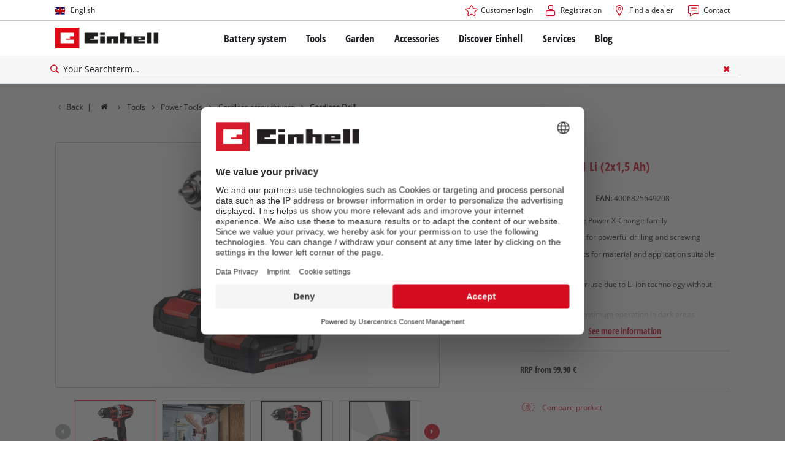

--- FILE ---
content_type: text/css
request_url: https://www.einhell.si/_assets/369fecbaddba51f6af024f761a766400/Assets/css/extensions/theme/modules/downloads.css?1761133540
body_size: 1395
content:
.module-downloads .downloads__download{position:relative;display:-webkit-box;display:-webkit-flex;display:-ms-flexbox;display:flex;-webkit-flex-wrap:wrap;-ms-flex-wrap:wrap;flex-wrap:wrap;-webkit-box-align:center;-webkit-align-items:center;-ms-flex-align:center;align-items:center;margin-bottom:1.44em;background-color:var(--color-white);-webkit-box-shadow:3px 3px 0 0 var(--color-box-shadow);box-shadow:3px 3px 0 0 var(--color-box-shadow)}@media (min-width:90em){.module-downloads .downloads__download{margin-bottom:1.5625em}}.module-downloads .downloads__download:last-child{margin-bottom:0}.module-downloads .downloads__download .content__headline{display:-webkit-box;display:-webkit-flex;display:-ms-flexbox;display:flex;-webkit-box-align:center;-webkit-align-items:center;-ms-flex-align:center;align-items:center;width:-webkit-fit-content;width:-moz-fit-content;width:fit-content}.module-downloads .downloads__download .content__headline .heading{display:inline-block;-webkit-transition:color .35s cubic-bezier(.215,.61,.355,1);transition:color .35s cubic-bezier(.215,.61,.355,1)}.module-downloads .downloads__download .meta__label,.module-downloads .downloads__download .meta__value{display:inline-block;width:40%;text-align:left}.module-downloads .downloads__download .meta__label{font-weight:700;margin-right:.6944444444em}@media (min-width:90em){.module-downloads .downloads__download .meta__label{margin-right:.64em}}.module-downloads .downloads__download.downloads__download--with-image{border:1px solid var(--color-border);-webkit-transition:border .35s cubic-bezier(.215,.61,.355,1);transition:border .35s cubic-bezier(.215,.61,.355,1)}.module-downloads .downloads__download.downloads__download--with-image:hover{border-color:var(--color-grey-dark-50)}.module-downloads .downloads__download.downloads__download--with-image .download__image{display:none;position:absolute;width:22.5341925302%;height:100%;left:0;top:0;background-position:50% 50%;background-size:cover}@media (min-width:64em){.module-downloads .downloads__download.downloads__download--with-image .download__image{display:block}}.module-downloads .downloads__download.downloads__download--with-image .download__content{width:100%;padding:1.728em}@media (min-width:40em){.module-downloads .downloads__download.downloads__download--with-image .download__content{padding:2.0736em 1.728em 1.728em}}@media (min-width:64em){.module-downloads .downloads__download.downloads__download--with-image .download__content{padding:2.0736em 1.728em 1.728em 0}}@media (min-width:90em){.module-downloads .downloads__download.downloads__download--with-image .download__content{padding:2.44140625em 1.953125em 1.953125em 0}}@media (min-width:64em){.module-downloads .downloads__download.downloads__download--with-image .download__content{width:74.1780641767%;margin-left:25.8219358233%}}.module-downloads .downloads__download.downloads__download--with-image .content__inner{position:relative}.module-downloads .downloads__download.downloads__download--with-image .content__headline{margin-bottom:1em;padding-right:0}@media (min-width:40em){.module-downloads .downloads__download.downloads__download--with-image .content__headline{margin-bottom:.6944444444em}}@media (min-width:90em){.module-downloads .downloads__download.downloads__download--with-image .content__headline{margin-bottom:.64em}}@media (min-width:40em){.module-downloads .downloads__download.downloads__download--with-image .content__headline{padding-right:8.9161004483em}}@media (min-width:90em){.module-downloads .downloads__download.downloads__download--with-image .content__headline{padding-right:9.3132257462em}}.module-downloads .downloads__download.downloads__download--with-image .content__headline .format__label{display:inline-block}.module-downloads .downloads__download.downloads__download--with-image .content__headline .format__label .label__label{display:block;color:var(--color-text-beta);font-size:.8333333333em;margin-left:1em;padding:0 8px;border-radius:3px;border:1px solid var(--color-text-beta);-webkit-transition:color .35s cubic-bezier(.215,.61,.355,1),background .35s cubic-bezier(.215,.61,.355,1);transition:color .35s cubic-bezier(.215,.61,.355,1),background .35s cubic-bezier(.215,.61,.355,1)}@media (min-width:90em){.module-downloads .downloads__download.downloads__download--with-image .content__headline .format__label .label__label{font-size:.8em}}@media (min-width:90em){.module-downloads .downloads__download.downloads__download--with-image .content__headline .format__label .label__label{margin-left:1em}}.module-downloads .downloads__download.downloads__download--with-image .content__meta{padding-bottom:0}@media (min-width:40em){.module-downloads .downloads__download.downloads__download--with-image .content__meta{padding-bottom:.8333333333em}}@media (min-width:90em){.module-downloads .downloads__download.downloads__download--with-image .content__meta{padding-bottom:.8em}}@media (min-width:64em){.module-downloads .downloads__download.downloads__download--with-image .content__meta{display:inline-block}}.module-downloads .downloads__download.downloads__download--with-image .content__meta.content__meta--filesize{margin-right:0}@media (min-width:40em){.module-downloads .downloads__download.downloads__download--with-image .content__meta.content__meta--filesize{margin-right:2.48832em}}@media (min-width:90em){.module-downloads .downloads__download.downloads__download--with-image .content__meta.content__meta--filesize{margin-right:3.0517578125em}}@media (min-width:40em){.module-downloads .downloads__download.downloads__download--with-image .meta__label,.module-downloads .downloads__download.downloads__download--with-image .meta__value{width:auto}}.module-downloads .downloads__download.downloads__download--with-image .content__button{display:-webkit-box;display:-webkit-flex;display:-ms-flexbox;display:flex;margin-top:1.44em;margin-right:-1.728em;margin-bottom:-1.728em;margin-left:-1.728em}@media (min-width:40em){.module-downloads .downloads__download.downloads__download--with-image .content__button{margin:0}}@media (min-width:90em){.module-downloads .downloads__download.downloads__download--with-image .content__button{margin:0}}@media (min-width:40em){.module-downloads .downloads__download.downloads__download--with-image .content__button{position:absolute;right:0;bottom:0}}.module-downloads .downloads__download.downloads__download--with-image .content__button .-btn-alpha{display:block;width:100%;border-radius:0;margin-right:1px}.module-downloads .downloads__download.downloads__download--with-image .content__button .-btn-alpha:last-child{margin-right:0}@media (min-width:40em){.module-downloads .downloads__download.downloads__download--with-image .content__button .-btn-alpha{width:auto;border-radius:3px;margin-right:10px}.module-downloads .downloads__download.downloads__download--with-image .content__button .-btn-alpha:last-child{margin-right:0}}.module-downloads .downloads__download.downloads__download--without-image{padding-bottom:3.4em}@media (min-width:40em){.module-downloads .downloads__download.downloads__download--without-image{padding-bottom:0}}.module-downloads .downloads__download.downloads__download--without-image .download__content{display:-webkit-box;display:-webkit-flex;display:-ms-flexbox;display:flex;-webkit-box-pack:justify;-webkit-justify-content:space-between;-ms-flex-pack:justify;justify-content:space-between;width:100%;padding:1.728em;border:1px solid var(--color-border);-webkit-transition:border .35s cubic-bezier(.215,.61,.355,1);transition:border .35s cubic-bezier(.215,.61,.355,1)}@media (min-width:90em){.module-downloads .downloads__download.downloads__download--without-image .download__content{padding:1.953125em}}.module-downloads .downloads__download.downloads__download--without-image:hover .download__content{border-color:var(--color-grey-dark-50)}.module-downloads .downloads__download.downloads__download--without-image .content__button,.module-downloads .downloads__download.downloads__download--without-image .content__headline{display:-webkit-box;display:-webkit-flex;display:-ms-flexbox;display:flex;-webkit-box-align:center;-webkit-align-items:center;-ms-flex-align:center;align-items:center}.module-downloads .downloads__download.downloads__download--without-image .content__button{position:absolute;bottom:0;left:0;width:100%}.module-downloads .downloads__download.downloads__download--without-image .content__button .-btn-alpha{width:100%;border-radius:0}@media (min-width:40em){.module-downloads .downloads__download.downloads__download--without-image .content__button{position:relative;bottom:auto;left:auto;width:auto}.module-downloads .downloads__download.downloads__download--without-image .content__button .-btn-alpha{width:auto;border-radius:3px}}.module-downloads .downloads__download.downloads__download--without-image .content__headline{margin-right:0}@media (min-width:40em){.module-downloads .downloads__download.downloads__download--without-image .content__headline{margin-right:1em}}@media (min-width:90em){.module-downloads .downloads__download.downloads__download--without-image .content__headline{margin-right:1em}}.module-downloads .downloads__download.downloads__download--without-image .content__headline a{display:-webkit-box;display:-webkit-flex;display:-ms-flexbox;display:flex;-webkit-box-align:center;-webkit-align-items:center;-ms-flex-align:center;align-items:center}.module-downloads .downloads__download.downloads__download--without-image .download__information{background-color:var(--color-white);border-left:1px solid var(--color-border);border-right:1px solid var(--color-border);border-bottom:1px solid var(--color-border);overflow:hidden;-webkit-transition:all .35s cubic-bezier(.215,.61,.355,1);transition:all .35s cubic-bezier(.215,.61,.355,1);width:100%}@media (min-width:64em){.module-downloads .downloads__download.downloads__download--without-image .download__information{position:absolute;top:100%;left:0;opacity:0;max-height:0;-webkit-box-shadow:3px 3px 0 0 var(--color-box-shadow);box-shadow:3px 3px 0 0 var(--color-box-shadow)}}.module-downloads .downloads__download.downloads__download--without-image .download__information .information__information{display:-webkit-box;display:-webkit-flex;display:-ms-flexbox;display:flex;-webkit-flex-wrap:wrap;-ms-flex-wrap:wrap;flex-wrap:wrap;-webkit-box-align:center;-webkit-align-items:center;-ms-flex-align:center;align-items:center;-webkit-box-pack:justify;-webkit-justify-content:space-between;-ms-flex-pack:justify;justify-content:space-between;width:100%;padding:1.728em;-webkit-transition:all .35s cubic-bezier(.215,.61,.355,1);transition:all .35s cubic-bezier(.215,.61,.355,1)}@media (min-width:64em){.module-downloads .downloads__download.downloads__download--without-image .download__information .information__information{padding:0 1.728em}}@media (min-width:90em){.module-downloads .downloads__download.downloads__download--without-image .download__information .information__information{padding:0 1.953125em}}@media (min-width:64em){.module-downloads .downloads__download.downloads__download--without-image .download__information .information__information{-webkit-box-pack:start;-webkit-justify-content:flex-start;-ms-flex-pack:start;justify-content:flex-start}}.no-touchevents .module-downloads .downloads__download.downloads__download--without-image:hover .download__information{border-color:var(--color-grey-dark-50)}@media (min-width:64em){.no-touchevents .module-downloads .downloads__download.downloads__download--without-image:hover .download__information{opacity:1;z-index:50}}.no-touchevents .module-downloads .downloads__download.downloads__download--without-image:hover .download__information .information__information{padding:1.728em}@media (min-width:90em){.no-touchevents .module-downloads .downloads__download.downloads__download--without-image:hover .download__information .information__information{padding:1.953125em}}.touchevents .module-downloads .downloads__download.downloads__download--without-image .download__information{padding:1.728em}@media (min-width:90em){.touchevents .module-downloads .downloads__download.downloads__download--without-image .download__information{padding:1.953125em}}@media (min-width:64em){.touchevents .module-downloads .downloads__download.downloads__download--without-image .download__information{position:relative;top:auto;left:auto;max-height:80px;opacity:1;z-index:50;-webkit-box-shadow:none;box-shadow:none}}.module-downloads .downloads__download.downloads__download--without-image .information__meta{width:100%;margin-right:0}@media (min-width:64em){.module-downloads .downloads__download.downloads__download--without-image .information__meta{margin-right:2.48832em}}@media (min-width:90em){.module-downloads .downloads__download.downloads__download--without-image .information__meta{margin-right:3.0517578125em}}.module-downloads .downloads__download.downloads__download--without-image .information__meta:last-child{margin-right:0}@media (min-width:90em){.module-downloads .downloads__download.downloads__download--without-image .information__meta:last-child{margin-right:0}}@media (min-width:40em){.module-downloads .downloads__download.downloads__download--without-image .information__meta{width:48.3561283535%}}@media (min-width:64em){.module-downloads .downloads__download.downloads__download--without-image .information__meta{width:auto;display:inline-block}}@media (min-width:64em){.module-downloads .downloads__download.downloads__download--without-image .meta__label,.module-downloads .downloads__download.downloads__download--without-image .meta__value{width:auto}}.module-downloads.styling-small .downloads__download{-webkit-box-shadow:none;box-shadow:none;background-color:transparent;margin-bottom:.8333333333em;padding:0}@media (min-width:90em){.module-downloads.styling-small .downloads__download{margin-bottom:.8em}}.module-downloads.styling-small .downloads__download:last-child{margin-bottom:0}.module-downloads.styling-small .downloads__download .download__content{border:none;padding:0}.module-downloads.styling-small .downloads__download .download__content .content__headline p{color:var(--color-grey-dark);-webkit-transition:color .25s cubic-bezier(.645,.045,.355,1);transition:color .25s cubic-bezier(.645,.045,.355,1)}.module-downloads.styling-small .downloads__download .download__content .content__headline span{display:inline-block}.module-downloads.styling-small .downloads__download .download__content .content__headline span.spacing{padding-left:.4822530864em}@media (min-width:90em){.module-downloads.styling-small .downloads__download .download__content .content__headline span.spacing{padding-left:.4096em}}.module-downloads.styling-small .downloads__download .download__content .content__headline span.color-grey{opacity:.6}.module-downloads.styling-small .downloads__download .download__content .content__headline span.icon-download{display:-webkit-inline-box;display:-webkit-inline-flex;display:-ms-inline-flexbox;display:inline-flex;-webkit-transform:scale(.85);-ms-transform:scale(.85);transform:scale(.85);margin-right:.6944444444em}@media (min-width:90em){.module-downloads.styling-small .downloads__download .download__content .content__headline span.icon-download{margin-right:.64em}}.module-downloads.styling-small .downloads__download .download__content .content__headline span.icon-download svg>g{fill:var(--color-alpha)}.module-downloads.styling-small .downloads__download:hover .download__content .content__headline p{color:var(--color-text-beta)}

--- FILE ---
content_type: application/javascript
request_url: https://cdn.search.zoovu.com/v14/zoovu-unibox-v14.chunk.bcebc9ea9eb8fb0003b5.js
body_size: 15051
content:
(self.webpackChunksitesearch360_js=self.webpackChunksitesearch360_js||[]).push([[400],{8635:function(t,e,o){"use strict";o.r(e);var i=o(8081),i=o.n(i),n=o(3645),o=o.n(n)()(i());o.push([t.id,".unibox-n-button{background:#fefefe;border:0;box-sizing:border-box;display:block;float:none;height:auto;line-height:normal;margin:0;min-width:0;padding:0;text-indent:inherit}.unibox-n-button:after,.unibox-n-button:before,.unibox-n-button:focus:after,.unibox-n-button:focus:before,.unibox-n-button:hover:after,.unibox-n-button:hover:before,.unibox-n-li:after,.unibox-n-li:before{content:none}.unibox-n-section{background:transparent;background-image:none;border:0;box-sizing:border-box;display:block;font-size:16px;height:auto;left:0;margin:0;padding:0;position:relative;text-indent:inherit;top:0;transform:none;width:100%}.unibox-n-input{background:#fefefe;background-image:none;border:0;border-radius:0}.unibox-sr-only{clip:rect(0,0,0,0);border:0;height:1px;margin:-1px;overflow:hidden;padding:0;position:absolute;width:1px}.unibox-stretch{height:100%}.unibox{background-color:#fefefe;box-shadow:1px 1px 6px rgba(0,0,0,.12);color:#4a4f62;display:none;overflow:hidden;position:absolute;z-index:1500}.unibox--empty{visibility:hidden}.unibox__content-container{width:100%}.unibox__search-content{display:block;margin-bottom:4px;text-align:left}.unibox__search-content--link{color:#4a4f62;overflow:hidden;-webkit-text-decoration:none;text-decoration:none}.unibox__suggest-heading{color:#4a4f62;font-size:1.2em;margin:8px;padding:0;text-align:left}.unibox__selectable{clear:both;display:flex;font-size:1em;position:relative;text-align:left}.unibox__vis{width:70px}.unibox__img-container{align-items:center;box-sizing:border-box;display:flex;justify-content:flex-start;min-width:68px;padding:4px 0 4px 8px}.unibox__img{left:0;max-height:60px;max-width:60px;position:relative;top:0;transform:none}.unibox__highlight{font-weight:700}.unibox__result-content{margin-bottom:16px;margin-top:4px}.unibox__ca{clear:both}.unibox__invisible{display:none;height:0;position:relative;text-align:left;visibility:hidden}.unibox__ivf{height:76px;left:-15px;position:absolute;top:-89px;width:76px}.unibox__ivf-img{bottom:0;margin:auto;max-width:76px;position:absolute;top:0;transform:rotateX(-90deg) translateY(100%);transition:.3s ease-out}.unibox__ivf-img--l{transform:rotateX(0) translateY(0)}.unibox__selectable--show-all{align-items:center;background:none;border:0;display:flex;flex-direction:row;justify-content:center;padding:4px 8px;width:100%}.unibox__show-all-icon{margin-left:8px;margin-top:4px}.unibox__cluster--no-img .unibox__content-container{max-width:100%}.unibox--fullwidth .unibox__selectable{padding:16px}.unibox--fullwidth .unibox__extra{left:86px;top:41px}.unibox__selectable--group-cta{background:#fefefe;border:0;color:#4a4f62;display:block;font-size:14px;margin-bottom:12px;text-align:right;width:100%}.unibox__selectable--group-cta.unibox__selectable--active,.unibox__selectable--group-cta:hover{-webkit-text-decoration:underline;text-decoration:underline}.unibox__selectable--history .unibox__content-container{align-items:center;display:flex;justify-content:space-between;padding:8px 8px 8px 16px}.unibox__delete-history{background:transparent;border:0;cursor:pointer}.unibox__delete-history-icon{display:block}.unibox{border-radius:12px;box-shadow:0 0 21px rgba(88,107,137,.61);padding:16px}.unibox--popover{padding:24px}.unibox__cluster{margin-bottom:4px}.unibox .z-search-custom-search{padding-left:16px;padding-right:16px}.unibox .z-search-custom-search__searchbox{max-width:none}.unibox .z-search-custom-search__searchbutton{max-width:20%;width:150px}.unibox__selectable{padding:4px 16px}.unibox__selectable--has-image{padding:16px}.unibox__selectable--col{flex-direction:column}.unibox__selectable-title{color:#4a4f62;font-size:1em;font-weight:700;line-height:1.2;margin:0}.unibox__selectable-image-container{border-radius:6px;height:100px;width:150px}.unibox__selectable-image-container--top{margin-bottom:16px}.unibox__selectable-image-container--bottom{margin-top:16px}.unibox__selectable-image-container--bottom,.unibox__selectable-image-container--top{max-width:100%;width:auto}.unibox__selectable-image-container--left{margin-right:16px}.unibox__selectable-image-container--right{margin-left:16px}.unibox__selectable-image{border-radius:6px;height:100%;max-height:100%;max-width:100%;-o-object-fit:cover;object-fit:cover;width:100%}.unibox__selectable-image--doc-icon{-o-object-fit:contain;object-fit:contain}.unibox__selectable--cta{margin-left:auto}.unibox__selectable--active,.unibox__selectable:hover{cursor:pointer}.unibox__selectable--active:not(.unibox__selectable--show-all):not(.unibox__selectable--cta),.unibox__selectable:hover:not(.unibox__selectable--show-all):not(.unibox__selectable--cta){background:rgba(61,143,255,.19);border-radius:3px}.unibox__selectable--active.unibox__selectable--cta,.unibox__selectable--active.unibox__selectable--show-all,.unibox__selectable:hover.unibox__selectable--cta,.unibox__selectable:hover.unibox__selectable--show-all{-webkit-text-decoration:underline;text-decoration:underline}.unibox__cluster--layout-grid{grid-gap:16px;display:-ms-grid;display:grid}.unibox__cluster--layout-horizontalList{display:flex}@media(max-width:991px){.unibox__cluster--layout-horizontalList{flex-direction:column}}@media(min-width:992px){.unibox__cluster--layout-horizontalList{flex-wrap:wrap}.unibox__cluster--layout-horizontalList .unibox__suggest-heading{min-width:100%}.unibox__cluster--layout-horizontalList .unibox__selectable{flex:1}.unibox--layout-2,.unibox--layout-3,.unibox--layout-4{grid-gap:16px;display:-ms-grid;display:grid}.unibox--layout-2{-ms-grid-columns:1fr 2fr;-ms-grid-template-columns:1fr 2fr;grid-template-columns:1fr 2fr}.unibox--layout-3{-ms-grid-columns:1fr 1fr;-ms-grid-template-columns:1fr 1fr;grid-template-columns:1fr 1fr}.unibox--layout-4{-ms-grid-columns:2fr 1fr;-ms-grid-template-columns:2fr 1fr;grid-template-columns:2fr 1fr}}.unibox--layout-2 .unibox__cluster--layout-horizontalList,.unibox--layout-2 .unibox__cluster--layout-stretch,.unibox--layout-2 .unibox__custom-search,.unibox--layout-2 .unibox__menu-bar,.unibox--layout-2 .unibox__selectable--show-all,.unibox--layout-4 .unibox__cluster--layout-horizontalList,.unibox--layout-4 .unibox__cluster--layout-stretch,.unibox--layout-4 .unibox__custom-search,.unibox--layout-4 .unibox__menu-bar,.unibox--layout-4 .unibox__selectable--show-all{-ms-grid-column-span:2;-ms-grid-column:1;grid-column:1/3}@media(min-width:992px){.unibox--layout-2 .unibox__cluster:not(.unibox__cluster--layout-horizontalList) .unibox__selectable:not(.unibox__selectable--has-image):first-child,.unibox--layout-3 .unibox__cluster:not(.unibox__cluster--layout-horizontalList) .unibox__selectable:not(.unibox__selectable--has-image):first-child,.unibox--layout-4 .unibox__cluster:not(.unibox__cluster--layout-horizontalList) .unibox__selectable:not(.unibox__selectable--has-image):first-child{margin-top:8px}.unibox--layout-3 .unibox__cluster--layout-horizontalList,.unibox--layout-3 .unibox__cluster--layout-stretch,.unibox--layout-3 .unibox__custom-search,.unibox--layout-3 .unibox__menu-bar,.unibox--layout-3 .unibox__selectable--show-all{-ms-grid-column-span:2;-ms-grid-column:1;grid-column:1/3}}.unibox__cluster--type-searchHistory .unibox__selectable{align-items:center}.unibox__selectable-data-points{list-style:none;margin:8px 0;padding:0}.unibox__selectable-data-point{font-size:14px;margin-bottom:4px}.unibox__selectable-category-wrap{display:flex;justify-content:flex-start}.unibox__selectable-category{cursor:pointer}.unibox__selectable-category,.unibox__selectable-data-point--chip{border-radius:3px;color:#fefefe;display:inline-block;font-weight:700;padding:4px 12px}.unibox__menu-bar{display:flex;list-style:none;margin:0;padding:0}.unibox__menu-item{border-bottom:1px solid #dedede;color:#a1a7b9;cursor:pointer;font-size:1em;padding:12px 24px 16px;transition:color .3s ease-in-out}.unibox__menu-item--active{border-bottom-width:4px;padding-bottom:13px}.unibox__menu-item--active,.unibox__menu-item:focus,.unibox__menu-item:hover{color:#4a4f62}.unibox__custom-search{margin:4px 0 8px;padding:8px}.unibox__selectable-icon-container{margin-right:8px}.unibox__cluster--layout-grid .unibox__selectable-image-container--left{max-width:100%;width:auto}.unibox-focus-layer{background-color:hsla(218,7%,57%,.54);height:100%;left:0;position:fixed;top:0;width:100%;z-index:999998}.unibox-focus-layer--blur{-webkit-backdrop-filter:blur(5px);backdrop-filter:blur(5px)}.unibox__cluster--style-compact.unibox__cluster--layout-list .unibox__selectable-image-container{height:50px;max-width:75px;width:75px}.unibox__cluster--style-compact .unibox__selectable{padding:4px 16px}.unibox-tc-c{color:#4a4f62}.unibox-tc-c--hover:focus,.unibox-tc-c--hover:hover{color:#4a4f62}.unibox-tc-b{border-color:#4a4f62}.unibox-tc-b--hover:focus,.unibox-tc-b--hover:hover{border-color:#4a4f62}.unibox-tc-b--focus:focus{border-color:#4a4f62}.unibox-tc-bg{background-color:#4a4f62;color:#fefefe}.unibox-tc-bg--hover:focus,.unibox-tc-bg--hover:hover{background-color:#4a4f62;color:#fefefe}.unibox-tc-bg--focus:focus{background-color:#4a4f62;color:#fefefe}#unibox-suggest-box .unibox-tc-c{color:#4a4f62}#unibox-suggest-box .unibox-tc-c--hover:focus,#unibox-suggest-box .unibox-tc-c--hover:hover{color:#4a4f62}#unibox-suggest-box .unibox-tc-b{border-color:#4a4f62}#unibox-suggest-box .unibox-tc-b--hover:focus,#unibox-suggest-box .unibox-tc-b--hover:hover{border-color:#4a4f62}#unibox-suggest-box .unibox-tc-b--focus:focus{border-color:#4a4f62}#unibox-suggest-box .unibox-tc-bg{background-color:#4a4f62;color:#fefefe}#unibox-suggest-box .unibox-tc-bg--hover:focus,#unibox-suggest-box .unibox-tc-bg--hover:hover{background-color:#4a4f62;color:#fefefe}#unibox-suggest-box .unibox-tc-bg--focus:focus{background-color:#4a4f62;color:#fefefe}.unibox-ac-c,.unibox-ac-c--hover:focus,.unibox-ac-c--hover:hover{color:#3d8fff}.unibox-ac-b,.unibox-ac-b--focus:focus,.unibox-ac-b--hover:focus,.unibox-ac-b--hover:hover{border-color:#3d8fff}.unibox-ac-bg,.unibox-ac-bg--focus:focus,.unibox-ac-bg--hover:focus,.unibox-ac-bg--hover:hover{background-color:#3d8fff;color:#fefefe}#unibox-suggest-box .unibox-ac-c,#unibox-suggest-box .unibox-ac-c--hover:focus,#unibox-suggest-box .unibox-ac-c--hover:hover{color:#3d8fff}#unibox-suggest-box .unibox-ac-b,#unibox-suggest-box .unibox-ac-b--focus:focus,#unibox-suggest-box .unibox-ac-b--hover:focus,#unibox-suggest-box .unibox-ac-b--hover:hover{border-color:#3d8fff}#unibox-suggest-box .unibox-ac-bg,#unibox-suggest-box .unibox-ac-bg--focus:focus,#unibox-suggest-box .unibox-ac-bg--hover:focus,#unibox-suggest-box .unibox-ac-bg--hover:hover{background-color:#3d8fff;color:#fefefe}",""]),e.default=o},1391:function(t,e,o){o=o(8635);o&&o.__esModule&&(o=o.default),t.exports="string"==typeof o?o:o.toString()},5757:function(t,e,o){"use strict";var u=o(946),h=["c","c--hover:hover","c--hover:focus"],d=["b","b--hover:hover","b--hover:focus","b--focus:focus"],g=["bg","bg--hover:hover","bg--hover:focus","bg--focus:focus"];e.Z=function(c,a,r,t){function e(t){var e,t=void 0!==t?"".concat(t," "):"",o=void 0!==r?u.Z.darkenColorHex(r,16):"",i=void 0!==r?u.Z.lightenColorHex(r,70):"",n=void 0!==r?"".concat(t,".").concat(c,"-acd-bg--hover:hover,").concat(t,".").concat(c,"-acd-bg--hover:focus{background-color:").concat(o,"}"):"",s=void 0!==r?"".concat(t,".").concat(c,"-acd-b--hover:hover,").concat(t,".").concat(c,"-acd-b--hover:focus{border-color:").concat(o,"}"):"",a=void 0!==r?"".concat(t,".").concat(c,"-acl-bg,").concat(t,".").concat(c,"-acl-bg--hover:hover,").concat(t,".").concat(c,"-acl-bg--hover:focus{background-color:").concat(i,"}"):"",i=void 0!==r?"".concat(t,".").concat(c,"-acl-b,").concat(t,".").concat(c,"-acl-b--hover:hover,").concat(t,".").concat(c,"-acl-b--hover:focus{border-color:").concat(i,"}"):"",o=void 0!==r?"".concat(t,".").concat(c,"-acd-c{color:").concat(o,"}"):"";return"".concat(l(h,"color",!0,t)).concat(l(d,"border-color",!0,t)).concat(l(g,"background-color",!0,t)).concat((e=t,void 0!==r?l(h,"color",!1,e):"")).concat((e=t,void 0!==r?l(d,"border-color",!1,e):"")).concat((e=t,void 0!==r?l(g,"background-color",!1,e):"")).concat(n).concat(s).concat(a).concat(i).concat(o).concat(".z-search-list-grid-toggle__label--active .z-search-list-grid-toggle__icon{border-color: ".concat(r,";}")).concat(".z-search-multiselect__checkbox:focus-visible~.z-search-multiselect__label--checked .z-search-multiselect__checkmark{background-color:".concat(t=r,";outline-color:").concat(t,"}.z-search-layer__content--filter-top .z-search-filter__button:focus-visible{border-color:").concat(t,";outline-color:").concat(t,"}")).concat(".z-search-actions__compare:not(.z-search-actions__compare--disabled):focus .z-search-actions__compare-checkmark, .z-search-actions__compare:not(.z-search-actions__compare--disabled):focus-within .z-search-actions__compare-checkmark, .z-search-actions__compare:not(.z-search-actions__compare--disabled):hover .z-search-actions__compare-checkmark{background-color:".concat(e=r,";background-color:").concat(e,"}.z-search-actions__compare-checkbox:checked~.z-search-actions__compare-checkmark{background-color:").concat(e,"}"))}var l=function(t,e,o,i){return void 0===o&&(o=!0),"".concat((s=i,void 0===(n=o)&&(n=!0),t.map(function(t){return"".concat(s,".").concat(c,"-").concat(n?"t":"a","c-").concat(t)}).join(",")),"{").concat(e,":").concat(o?a:r,"}");var n,s};return{build:function(){return"".concat(e()).concat(e(t))}}}},9281:function(M,t,o){"use strict";o.r(t),o.d(t,{default:function(){return Y}});var e,a=o(1938),w=o(8016),m=o(311),G=o(5757),_=o(2161),u=o(7879),B=o(8020),x=o(4310),H=o(6959),A=o(213),C=o(3741),Z=o(7585),I=((t=p=p||{}).Tabs="tabs",t.Chips="chips",t.None="none",t.Titles="titles",p),S=o(6449),D=((t=g=g||{}).Compact="compact",t.Standard="standard",g),L=o(7777),k=((p=e=e||{}).Chip="chip",p.Value="value",p.KeyValue="kv",e),i="unibox__selectable--active",n="unibox-active",s=function(t){t.removeClass(i),t.removeAttribute("id"),t.attr("aria-selected","false")},c=function(t){t.addClass(i),t.attr("id",n),t.attr("aria-selected","true")},r=n,E=function(){return(E=Object.assign||function(t){for(var e,o=1,i=arguments.length;o<i;o++)for(var n in e=arguments[o])Object.prototype.hasOwnProperty.call(e,n)&&(t[n]=e[n]);return t}).apply(this,arguments)},l={type:L.Z.List,imagePosition:S.Z.Left,showTitle:!0,showSnippet:!1,showUrl:!1,gridColsSm:1,gridColsMd:2,gridColsLg:3,gridColsXl:3,icon:void 0,title:void 0},P="unibox__menu-item--active unibox-ac-b";function h(t,e,o,i,n,s,a){this.dataSet=t,this.layoutConfiguration=void 0!==e?x.Z.extend(JSON.parse(JSON.stringify(l)),e):l,this.clusterId=Math.round(1e5*Math.random()).toString(),this.dataPoints=o||[],this.categoryStyle=i,this.activeContentGroup="*",this.config=n,this.style=s||D.Standard,this.empty=!1,this.interpretedQuery=a}h.prototype.isShowCta=function(){return void 0!==this.layoutConfiguration.cta&&0<this.dataSet.data.length},h.prototype.render=function(a,c,r,l,u,h,d,o,g,p,b,x,f){function n(t){var e=(_.selectables||[]).length,n=(_.selectables=[],_.layoutConfiguration.title),s=n;t.forEach(function(e,t){_.categoryStyle===I.Titles&&s!==e.contentGroup&&(o=void 0!==d[e.contentGroup]?d[e.contentGroup]:e.contentGroup,null!=(o=null!=(o=1===x&&"_"===e.contentGroup?"":o)&&0!==o.length&&!_.layoutConfiguration.overrideTitle?o:n)&&0<o.length&&S.append('<h2 class="unibox__suggest-heading">'.concat(o,"</h2>")),s=e.contentGroup);var o,i=_.renderEntry(e,r,a,c,h,d,g,l,p,b,f);void 0!==u&&void 0!==(o=u(0<i.length?i.get()[0].outerHTML:"",e.contentGroup,t,e))&&(i=(0,B.Z)(o),_.dataSet.type===Z.Z.SearchHistory&&i.find(".unibox__delete-history").on("click",function(t){_.onDeleteHistory(t,i,h,e.title)}),i.on("click",function(t){void 0!==e.clickHandler?e.clickHandler()&&p():r(e,S,t)})),_.selectables.push(i),S.append(i)}),k||o(e,_.selectables.length),k=!1}var i,s,y,v,m,t,_=this,e=0<this.dataSet.data.length?this.dataSet.data[0].contentGroup:void 0,C=e?" unibox__cluster--".concat(w.Z.getSafeKey(e)):"",S=(0,B.Z)('<section class="unibox-n-section unibox__cluster unibox__cluster--type-'.concat(this.dataSet.type," unibox__cluster--layout-").concat(this.layoutConfiguration.type," unibox__cluster--style-").concat(this.style).concat(C,'"></section>')),k=(e&&this.config.clusterClassMap&&this.config.clusterClassMap[w.Z.getSafeKey(e)]&&S.addClass(this.config.clusterClassMap[w.Z.getSafeKey(e)]),this.layoutConfiguration.type===L.Z.Grid&&(i="unibox-cluster-".concat(this.clusterId),S.attr("id",i),s="",[{type:"max",val:767,cols:this.layoutConfiguration.gridColsSm},{type:"max",val:991,cols:this.layoutConfiguration.gridColsMd},{type:"min",val:992,cols:this.layoutConfiguration.gridColsLg},{type:"min",val:1200,cols:this.layoutConfiguration.gridColsXl}].forEach(function(t){var e=_.isShowCta()?"#".concat(i," .unibox__selectable--cta { grid-column: ").concat(t.cols,"; }"):"";s+="@media(".concat(t.type,"-width:").concat(t.val,"px){#").concat(i,"{grid-template-columns: ").concat(new Array(t.cols+1).join("1fr "),";}").concat(e,"}")}),S.append('<style type="text/css">'.concat(s,"</style>"))),!0);return this.categoryStyle===I.Tabs&&(y=this.dataSet.data.reduce(function(t,e){return t["*"].push(e),void 0!==e.contentGroup&&(void 0===t[e.contentGroup]&&(t[e.contentGroup]=[]),t[e.contentGroup].push(e)),t},{"*":[]}),2<(C=Object.keys(y).filter(function(t){t=void 0!==d[t]?d[t]:t;return void 0!==t&&0<t.length})).length)&&((v=(0,B.Z)('<ul role="tablist" class="unibox__menu-bar"></ul>')).attr("aria-label",this.config.suggestionsNavigationLabel),m={},C.forEach(function(o){var t=void 0!==d[o]?d[o]:o,e=_.activeContentGroup===o,i=e?" ".concat(P):"",i=(0,B.Z)('<button type="button" role="tab" class="unibox__menu-item'.concat(i,' unibox-n-button" aria-selected="').concat(e,'">').concat(t,"</button>")),e=((m[o]=i).on("click",function(t){t.preventDefault(),t.stopPropagation(),_.activeContentGroup!==o&&_.selectables.forEach(function(t){t.remove()}),_.activeContentGroup=o,Object.keys(m).forEach(function(t){var e=m[t];t===o?(e.addClass(P),e.attr("aria-selected","true")):(e.removeClass(P),e.attr("aria-selected","false"))}),n(y[o])}),(0,B.Z)('<li role="none"></li>'));e.append(i),v.append(e)}),S.append(v)),n(this.dataSet.data),this.isShowCta()&&0<this.dataSet.data.length&&(e=(this.layoutConfiguration.cta||"").replace(/#GROUP#/g,this.getResultGroup()),(t=(0,B.Z)('<button type="button" class="unibox-n-button unibox-tc-c unibox__selectable unibox__selectable--cta" aria-selected="false">'.concat(e,"</button>"))).on("click",function(){l(t,_.getResultGroup())}),this.cta=t,S.append(t)),S},h.prototype.getResultGroup=function(){return this.dataSet.type===Z.Z.ResultGroup?this.dataSet.data[0].contentGroup:void 0},h.prototype.renderEntry=function(e,o,t,i,n,s,a,c,r,l,u){var h=this,d=void 0!==e.className?" ".concat(e.className):"";if(void 0!==l&&(void 0===u||-1!==u.indexOf(e.contentGroup))){void 0!==e.title&&""!==e.title&&(e.highlightedName=w.Z.highlightSearchWords(e.title,i)),void 0!==e.snippet&&""!==e.snippet&&(e.highlightedContent=w.Z.highlightSearchWords(e.snippet,i));var u=E(E({},e),{name:e.title,type:H.Z.HTML,content:e.snippet}),g=l.render(new A.Z(u),this.activeContentGroup,!1,!0)}else{var p,b,x,f,y,l=C.Z.createElement({tag:"article",classList:["unibox-n-section","unibox__selectable",d],attrs:{"aria-selected":"false",role:"option"},data:{productIdentifier:e.identifier}}),u=C.Z.createElement({tag:"div",classList:["unibox__content-container"]}),d=e.title,d=(this.layoutConfiguration.showTitle&&void 0!==d&&u.appendChild(C.Z.createElement({tag:"h3",classList:["unibox__selectable-title"],html:t?w.Z.highlightSearchWords(w.Z.escapeHtml(d),i):d})),this.layoutConfiguration.showUrl&&void 0!==e.link&&u.appendChild(C.Z.createElement({tag:"a",attrs:{href:e.link},classList:["unibox__selectable-link"],textContent:e.link})),e.snippet),t=(this.layoutConfiguration.showSnippet&&void 0!==d&&(d=d.split(/\n/g).join(" "),u.appendChild(C.Z.createElement({tag:"p",classList:["unibox__selectable-snippet"],html:t?w.Z.highlightSearchWords(w.Z.escapeHtml(d),i):d}))),(0<this.dataPoints.length||this.config.showAllDataPoints)&&void 0!==e.dataPoints&&0<e.dataPoints.length&&(p=C.Z.createElement({tag:"ul",classList:["unibox__selectable-data-points"]}),b=e.dataPoints.reduce(function(t,e){return void 0===t[e.key]&&(t[e.key]=!1),t[e.key]=t[e.key]||e.show,t},{}),x=e.dataPoints.reduce(function(t,e){return void 0===t[e.key]&&(t[e.key]=[]),!e.show&&b[e.key]||t[e.key].push(e.value),t},{}),f=!1,(this.config.showAllDataPoints?Object.keys(x).map(function(t){return{type:k.KeyValue,key:t}}):this.dataPoints).forEach(function(e){void 0!==x[e.key]&&x[e.key].forEach(function(t){f=!0;t='<span class="unibox__selectable-data-point-value">'.concat(t,"</span>");e.type===k.KeyValue&&(t='<strong class="unibox__selectable-data-point-key">'.concat(e.key,":</strong> ").concat(t)),p.appendChild(C.Z.createElement({tag:"li",classList:["unibox__selectable-data-point","unibox__selectable-data-point--".concat(e.type),e.type===k.Chip?"unibox-ac-bg":""],html:t}))})}),f)&&u.appendChild(p),void 0!==e.suggestionHtml&&u.appendChild(C.Z.createElement({tag:"span",classList:["unibox__search-content"],html:e.suggestionHtml})),void 0!==s[e.contentGroup]?s[e.contentGroup]:e.contentGroup),s=(this.categoryStyle===I.Chips&&void 0!==t&&0<t.length&&((y=C.Z.createElement({tag:"button",classList:["unibox-n-button","unibox__selectable-category","unibox-ac-bg"],attrs:{type:"button",title:this.config.submitGroupLabel.replace(/#GROUP_NAME#/g,t)},html:t})).addEventListener("click",function(t){t.preventDefault(),t.stopPropagation(),c((0,B.Z)(y),e.contentGroup)}),i=C.Z.createElement({tag:"div",classList:["unibox__selectable-category-wrap"],children:[y]}),u.appendChild(i)),l.appendChild(u),this.dataSet.type===Z.Z.SearchHistory&&((d=C.Z.createElement({tag:"button",classList:["unibox__delete-history","unibox-n-button"],attrs:{type:"button",title:this.config.removeSuggestionLabel},children:[m.Z.getSvgIconNode(m.Z.CROSS,"#626262","unibox__delete-history-icon")]})).addEventListener("click",function(t){h.onDeleteHistory(t,g,n,e.title)}),l.appendChild(d)),g=(0,B.Z)(l),!1),t=this.layoutConfiguration.imagePosition;if(t!==S.Z.None&&(void 0!==e.image&&null!==e.image||void 0!==this.layoutConfiguration.placeholderImage)){var i=e.image||this.layoutConfiguration.placeholderImage,s=t===S.Z.Top||t===S.Z.Bottom,v=C.Z.createElement({tag:"img",classList:["unibox__selectable-image",_.Z.isDocIcon(i)?"unibox__selectable-image--doc-icon":""],attrs:{src:i,alt:"","aria-hidden":"true",role:"presentation"}}),u=C.Z.createElement({tag:"div",classList:["unibox__selectable-image-container","unibox__selectable-image-container--".concat(t)],children:[v]});t===S.Z.Bottom||t===S.Z.Right?g.append(u):g.prepend(u),g.addClass("unibox__selectable--has-image"),v.addEventListener("error",function(){(0,B.Z)(v).hide()})}else if(0<(this.layoutConfiguration.icon||"").length){d=this.layoutConfiguration.icon,l=C.Z.createElement({tag:"div",classList:["unibox__selectable-icon-container"]});if("ss360:search"===d||"zoovu:search"===d)l.appendChild(m.Z.getSvgIconNode(m.Z.MAGNIFIER,a,"z-search-block",16,16));else if("ss360:history"===d||"zoovu:history"===d)l.appendChild(m.Z.getSvgIconNode(m.Z.HISTORY,"#a1a7b9","z-search-block",16,16));else try{(0,B.Z)(l).append(d)}catch(t){}g.prepend(l)}s&&g.addClass("unibox__selectable--col")}return g.on("click",function(t){void 0!==e.clickHandler?e.clickHandler()&&r():o(e,g,t)}),g},h.prototype.onDeleteHistory=function(t,e,o,i){t.stopPropagation(),t.preventDefault(),e.remove();t=this.selectables.indexOf(e);this.selectables.splice(t,1),0===this.selectables.length&&void 0!==this.cta&&this.cta.remove(),o(i)},h.prototype.highlight=function(t){this.isCta(t)?c(this.cta):void 0!==(t=(this.selectables||[])[t])&&c(t)},h.prototype.removeHighlight=function(){(this.selectables||[]).forEach(function(t){s(t)}),void 0!==this.cta&&s(this.cta)},h.prototype.length=function(){return this.dataSet.data.length+(this.isShowCta()?1:0)},h.prototype.isCta=function(t){return this.isShowCta()&&void 0!==this.cta&&t===(this.selectables||[]).length},h.prototype.get=function(t){return this.dataSet.data[t]},h.prototype.getSelectable=function(t){return this.selectables[t]},h.prototype.getColumnCount=function(t){return(t=void 0===t?!1:t)||0!==this.dataSet.data.length||this.empty?this.layoutConfiguration.type===L.Z.HorizontalList?2:1:0},h.prototype.setEmpty=function(t){this.empty=t};function V(t,o,i,n,s,a,c,r){var e,l,u,h,d,g,p;void 0===a&&(a=!1),n.type===Z.Z.ResultGroup?b(t,o,i,n,function(e){try{void 0!==t.pluginConfiguration.callbacks.noResultsLoaded&&0===e.dataSet.data.length&&t.pluginConfiguration.callbacks.noResultsLoaded(i,N.Z.SUGGESTIONS,e)?b(t,o,i,n,s,a,c,r):s(e)}catch(t){console.error(t),s(e)}},a,c,r):n.type===Z.Z.SearchHistory?(d=n,g=s,p=(h=t).readObject("unibox_search_history",[]).map(function(t){return{title:t,id:j("history")}}).slice(0,d.limit||h.pluginConfiguration.suggestions.maxSearchHistoryEntries),g(new v({type:d.type,data:p},d.layout,d.dataPoints,d.categoryStyle,h.pluginConfiguration.suggestions,d.style))):n.type===Z.Z.DataSet?s(new v({type:n.type,data:n.content||[]},n.layout,n.dataPoints,n.categoryStyle,t.pluginConfiguration.suggestions,n.style)):n.type===Z.Z.Empty?((g=O(t,n)).setEmpty(!0),s(g)):n.type===Z.Z.PopularQueries?b(t,o,"",n,s,!1,[],[],!0):n.type===Z.Z.PopularResults?(l=n,u=s,p=(e=t).getSearchBase(),h=e.pluginConfiguration.siteId,d=e.isEcom()?"/search/top-products":"/sites/suggest/popularResults",p="".concat(p).concat(d,"?site=").concat(h,"&limit=").concat(l.limit||6),(d=e.isEcom())&&(p+="&projectId=".concat(h,"&context=suggest")),l.fallback&&(p+="&fallback=true",l.fallbackRankingStrategyId&&d&&(p+="&fallbackRankingStrategyId=".concat(encodeURIComponent(l.fallbackRankingStrategyId))),l.fallbackSorting)&&!d&&(p+="&fallbackSorting=".concat(encodeURIComponent(l.fallbackSorting))),x.Z.get(p,function(t){u(new v({type:l.type,data:U(t),plan:t.plan,attribution:t.attribution},l.layout,l.dataPoints,l.categoryStyle,e.pluginConfiguration.suggestions,l.style))},function(){u(O(e,l))},"json",!1)):(console.warn("Source",n.type,"not supported yet"),s(O(t,n)))}function K(t){return 37<=t&&t<=40}var d,f,g,y,p,v=h,N=o(3389),z=o(946),O=function(t,e){return new v({type:e.type,data:[]},e.layout,[],e.categoryStyle,t.pluginConfiguration.suggestions,e.style)},j=function(t){return"".concat(t,"_").concat(Math.round(1e5*Math.random()))},U=function(t){return void 0!==t&&void 0===t.suggests&&void 0!==t.searchResults&&(t.suggests=t.searchResults.reduce(function(t,e){return t[e.name]=e.results||[],t},{})),Object.keys(t.suggests).reduce(function(i,n){return t.suggests[n].forEach(function(t){var t=t instanceof Array?t[0]:t,e=t.image,o=(t.images||[]).filter(function(t){return t.url===e&&0<(t.minSuggestUrl||"").length})[0];if(void 0!==o&&(e=o.minSuggestUrl),"HTML"===t.type&&void 0!==t.resultSet&&void 0===t.name)return i;i.push({image:e,title:t.name,link:t.link,snippet:t.content,contentGroup:n,id:j("resultGroup"),dataPoints:t.dataPoints,identifier:t.identifier,suggestionHtml:t.suggestionHtml})}),i},[])},b=function(t,e,o,i,n,s,a,c,r){void 0===s&&(s=!1),void 0!==i.query&&(o=i.query);function l(t){n(new v({type:i.type,data:U(t),plan:t.plan,attribution:t.attribution},i.layout,i.dataPoints,i.categoryStyle,b.suggestions,i.style,t.interpretedQuery))}function u(){n(O(t,i))}var h,d,g,p,b=t.pluginConfiguration,c=((r=void 0===r?!1:r)||(r=[],d=!(p=[]),void(h=0)!==i.value&&0<i.value.length?p.push(i.value):void 0!==a||void 0!==c?(p=a,r=c):(r=(a=b.contentGroups).exclude,p=a.include,d=a.ignoreOther,g=b.suggestions.maxSuggestions,0<Object.keys(g).length&&(p=Object.keys(g).map(function(t){return"".concat(t,"#").concat(g[t])})),h=b.suggestions.maxQuerySuggestions),s&&(h=0,(r=r||[]).push("ss360QuerySuggestions")),void 0!==p&&(e+="&includeContentGroups=".concat(encodeURIComponent(JSON.stringify(p)))),void 0===r&&!d||(void 0===r&&(r=[]),d&&-1===r.indexOf("_")&&r.push("_"),e+="&excludeContentGroups=".concat(encodeURIComponent(JSON.stringify(r)))),(0<h||s)&&(e+="&maxQuerySuggestions=".concat(h)),void 0!==b.catalogId&&(e="".concat(e,"&catalogId=").concat(encodeURIComponent(b.catalogId))),void 0!==b.userGroup&&(e="".concat(e,"&userGroup=").concat(encodeURIComponent(b.userGroup))),void 0!==b.queryTag&&(e="".concat(e,"&queryTag=").concat(encodeURIComponent(b.queryTag))),void 0!==b.suggestions.filters&&(e="".concat(e,"&filters=").concat(encodeURIComponent(JSON.stringify(b.suggestions.filters)))),t.hasInsights()&&t.getInsights().sessionId&&(e="".concat(e,"&sessionId=").concat(encodeURIComponent(t.getInsights().sessionId))),Object.keys(b.additionalRequestParams).forEach(function(t){e="".concat(e,"&").concat(encodeURIComponent(t),"=").concat(encodeURIComponent(b.additionalRequestParams[t]))})),void 0!==i.limit?i.limit:b.suggestions.num),a=(null!==c&&(e="".concat(e,"&limit=").concat(c),"ss360QuerySuggestions"!==i.value&&i.type!==Z.Z.PopularQueries||(e="".concat(e,"&maxQuerySuggestions=").concat(c))),e="".concat(e,"&site=").concat(b.siteId),"".concat(e,"&query=").concat(encodeURIComponent(o)));z.Z.shouldSearchPost(t,a)?(p=z.Z.convertToPost(a),x.Z.post(p.url,p.data,l,"application/json",!1,u,b.additionalHeaderParams)):x.Z.get(a,l,u,"json",!1,b.additionalHeaderParams)},F=function(o,i,n,s,a,c,r){var l=new Array(s.length),u=0,h=s.reduce(function(t,e){return t||e.type===Z.Z.ResultGroup&&"ss360QuerySuggestions"===e.value},!1);s.forEach(function(t,e){V(o,i,n,t,function(t){if(l[e]=t,++u===s.length){if(void 0!==o.pluginConfiguration.callbacks.suggestPreRender)try{o.pluginConfiguration.callbacks.suggestPreRender(l)}catch(t){console.error(t)}a(l)}},h&&"ss360QuerySuggestions"!==t.value,c,r)})},Q=((t=d=d||{}).Darken="darken",t.Blur="blur",d),T=o(3040),W=o(9105),q=o(2295),J=[T.Z.Free,T.Z.DudaFree,T.Z.FirespringFree],X=((g=f=f||{}).Empty="empty",g.QueryBased="queryBased",[1,2,3,4]);(p=y=y||{})[p.Default=0]="Default",p[p.PopOver=1]="PopOver";function R(t,e,o,i){var n,s,a,c,r,l=this,u=(this.emptyContainerOnShow=!1,e.pluginConfiguration);void 0===t&&void 0!==i?(this.mode=y.PopOver,this.trigger=i,n=(r=e).pluginConfiguration,s="unibox-custom-search-box-".concat(Math.round(1e4*Math.random())),a=(0,B.Z)('<section role="search" class="z-search-flex z-search-n-section z-search-custom-search z-search-custom-search--no-margin unibox__custom-search"></section>'),c=n.accessibility.searchFieldLabel,n=n.searchBox.placeholder||"",n=(0,B.Z)('<input id="'.concat(s,'" autocomplete="off" type="search" class="z-search-custom-search__searchbox z-search-n-input" placeholder="').concat(n,'">')),void 0!==c&&(s=(0,B.Z)('<label style="'.concat(x.Z.srOnlyCss,'" for="').concat(s,'" class="z-search-sr-only">').concat(c,"</label>")),a.append(s)),c=(0,B.Z)('<button type="button" class="z-search-custom-search__searchbutton z-search-n-button z-search-ac-b z-search-ac-bg z-search-acd-b--hover z-search-acd-bg--hover"></button>'),void 0!==(s=r.pluginConfiguration.searchBox).searchButtonLabel?c.html(s.searchButtonLabel):(c.html(m.Z.getSvgIcon(m.Z.MAGNIFIER,_.Z.getSearchButtonIconColor(r.pluginConfiguration))),c.attr("aria-label","Search")),a.append(n),a.append(c),t=(s=a).find('input[type="search"]'),i.on("click",function(t){t.preventDefault(),t.stopPropagation(),l.isVisible||l.isHiding||(l.moveToSearchBoxContext(t),l.update())}),this.customSearchBoxSection=s):this.mode=y.Default,this.searchBox=t,this.context=e,this.id=this.mode===y.Default?e.uniboxId:"".concat(e.uniboxId,"--layover"),this.hasMultipleSearchBoxes=o,this.selectedEntryIndex=-1,this.lastVal=t.val(),this.suggestUrl="",this.cache={},this.isVisible=!1,this.totalLength=0,this.keep=!1,this.preventFocusHandler=!1,this.isHiding=!1,this.hasBeenShown=!1,this.renderPrevented=!1,this.preventSearchEvent=!1,void 0===u.suggestions.searchBoxContainerSelector?this.searchBoxParent=(this.mode===y.Default?t:i).parent():(this.searchBoxParent=(0,B.Z)(u.suggestions.searchBoxContainerSelector),this.emptyContainerOnShow=u.suggestions.emptyContainerOnShow),void 0!==u.searchBox.searchButton&&1===(r=this.searchBoxParent.find(u.searchBox.searchButton)).length&&Math.abs(r.offset().top-t.offset().top)<5&&r.offset().left>t.offset().left&&(this.searchButton=r),this.uniboxControlsId=e.uniboxControlsId,this.uniboxStatusMessageId=e.uniboxStatusMessageId,this.viewKeyMappings=e.pluginConfiguration.suggestions.viewKeyMappings||{},void 0===this.viewKeyMappings.ss360QuerySuggestions&&(this.viewKeyMappings.ss360QuerySuggestions=e.pluginConfiguration.suggestions.querySuggestionHeadline||""),void 0===this.viewKeyMappings._&&(this.viewKeyMappings._=e.pluginConfiguration.contentGroups.otherName||""),void 0===this.viewKeyMappings["*"]&&(this.viewKeyMappings["*"]=e.pluginConfiguration.suggestions.allResultsName)}R.prototype.init=function(){var o=this,t=(this.loadStyles(),this.updateSearchBoxAttributes(),this.appendSuggestBox(),this.searchBox.off("focus.unibox, focusout.unibox, keydown.unibox, keyup.unibox, search.unibox"),this.searchBox.on("keyup.unibox",function(t){null==t&&(t=window.event),o.handleKeyUp(t)}).on("keydown.unibox",function(t){null==t&&(t=window.event),o.handleKeyDown(t)}).on("focus.unibox",function(t){var e;!0===t.preventSuggests||o.preventFocusHandler||o.mode===y.PopOver?o.preventFocusHandler=!1:(o.isFullWidth()?(o.suggestBox.addClass("unibox--fullwidth"),o.scrollIntoView()):o.suggestBox.removeClass("unibox--fullwidth"),o.moveToSearchBoxContext(t),e=q.Z.get((0,B.Z)(t.target),!0,!1,!1,o.context),o.includeOverrides=e.include,o.excludeOverrides=e.exclude,o.update(),void 0!==(e=o.context.pluginConfiguration.callbacks.focus)&&e(t,o.lastVal))}).on("focusout.unibox",function(){o.keep||x.Z.matchesMediaQuery(u.Z.Max,767)||setTimeout(function(){0===(0,B.Z)(document.activeElement).parents("#".concat(o.id)).length&&o.hide()},10)}).on("search.unibox",function(){o.preventSearchEvent||(o.lastVal=o.searchBox.val(),0<o.searchBox.val().length?(o.selectedEntryIndex=-1,o.handleEnter()):o.throttle(function(){o.update()}))}),!1);(0,B.Z)(window).on("resize",function(){t||(t=!0,x.Z.requestAnimationFrame(function(){o.resizeAndReposition(),t=!1}))}),(0,B.Z)("html").click(function(t){if(o.isVisible){try{var e=void 0!==t?(0,B.Z)(t.target).attr("id"):void 0;if(null!=e&&(e===o.searchBox.attr("id")||e===o.id)||0<(0,B.Z)(t.target).parents("#".concat(o.id)).length)return;if(void 0!==t&&t.target===o.searchBox.get(0))return}catch(t){a.Z.warn(t)}o.hide()}})},R.prototype.scrollIntoView=function(){var t=this.searchBox.offset().top-(0,B.Z)("body").offset().top;(0,B.Z)("html, body").animateScrollTop(t,2*this.context.pluginConfiguration.style.animationSpeed)},R.prototype.moveToSearchBoxContext=function(t){var e,o=this;this.hasMultipleSearchBoxes&&0<(e=(0,B.Z)(t.target).parent()).length&&(0===e.find("#".concat(this.id)).length||!function(t){if(t.children)for(var e=0;e<t.children.length;e++)if(t.children[e].getAttribute("id")===o.id)return!0;return!1}(e.get()[0]))&&this.addSuggestBoxToParent(e,(0,B.Z)(t.target))},R.prototype.addSuggestBoxToParent=function(t,e){var o;void 0===e&&(e=this.searchBox),1===t.length&&this.searchButton&&1===this.searchButton.length&&-1!==t.children().get().indexOf(this.searchButton.get(0))?o=this.searchButton.get(0):1===t.length&&e&&1===e.length&&-1!==t.children().get().indexOf(e.get(0))&&(o=e.get(0)),void 0!==o?null!==o.nextSibling?t.get(0).insertBefore(this.suggestBox.get(0),o.nextSibling):t.append(this.suggestBox):t.prepend(this.suggestBox)},R.prototype.appendSuggestBox=function(){var t=this,e=((0,B.Z)("#".concat(this.id)).remove(),(0,B.Z)('<section id="'.concat(this.id,'" class="unibox unibox-n-section" role="listbox"></section>')));e.attr("aria-label",this.context.pluginConfiguration.suggestions.suggestionsLayerLabel),this.mode===y.PopOver&&(e.addClass("unibox--popover"),e.append(this.customSearchBoxSection)),this.suggestBox=e,this.addSuggestBoxToParent(this.searchBoxParent);"absolute"!==this.searchBoxParent.css("position")&&this.searchBoxParent.css("position","relative");var o=(e.css("border-width")||"0px").replace("px",""),i=(e.css("min-width",this.searchBox.outerWidth()-2*o),this.context.pluginConfiguration.suggestions.maxWidth);"auto"!==i&&e.css("max-width",i-2*o),e.on("mousedown",function(){t.keep=!0}).on("mouseup",function(){setTimeout(function(){t.keep=!1},0)}),this.resizeAndReposition()},R.prototype.loadStyles=function(){var t,e=this.context.pluginConfiguration;0===(0,B.Z)("head #unibox-css").length&&e.style.defaultCss&&(t=o(1391),(0,B.Z)("head").append('<style id="unibox-css" type="text/css">'.concat(t,"</style>")),e=(t=e.style).themeColor,t=t.accentColor,void 0===e&&void 0===t||(0,B.Z)("body").append('<style id="unibox-color">'.concat((0,G.Z)("unibox",e,t,"#".concat(this.id)).build(),"</style>")),void 0!==t)&&null!=(e=z.Z.colorToRgb(t))&&(t="rgba(".concat(e.r,", ").concat(e.g,", ").concat(e.b,", 0.19)"),(0,B.Z)("body").append('<style id="unibox-highlight">.unibox__selectable--active:not(.unibox__selectable--show-all):not(.unibox__selectable--cta), .unibox__selectable:hover:not(.unibox__selectable--show-all):not(.unibox__selectable--cta){background: '.concat(t,"}</style>")))},R.prototype.updateSearchBoxAttributes=function(){var t=this.searchBox,e=(t.attr("autocomplete","off"),this.context.pluginConfiguration),o=e.accessibility,i=o.searchFieldLabel,i=(!i||null!==t.attr("aria-label")||t.attr("id")&&0!==(0,B.Z)("label[for='".concat(t.attr("id"),"']")).length||(t.attr("id")||(window.uniboxCounter||(window.uniboxCounter=0),window.uniboxCounter++,t.attr("id","unibox-search-box-".concat(window.uniboxCounter))),t.attr("aria-label",i)),e.searchBox.placeholder);void 0!==i&&0<i.length&&"true"!==t.data("ss360KeepPlaceholder")&&"true"!==t.data("zoovuKeepPlaceholder")&&t.attr("placeholder",i),0===(0,B.Z)("#".concat(this.uniboxControlsId)).length&&(e=o.srSuggestBoxControlDescription,i="<span id='".concat(this.uniboxControlsId,"' style='").concat(x.Z.srOnlyCss,"' class='unibox-sr-only' tabindex='-1'>").concat(e,"</span>"),t.parent().append(i)),0===(0,B.Z)("#".concat(this.uniboxStatusMessageId)).length&&(o=(0,B.Z)('<span id="'.concat(this.uniboxStatusMessageId,'" style="').concat(x.Z.srOnlyCss,'" tabindex="-1" aria-live="polite" aria-atomic="true" role="status" class="unibox-sr-only">')),t.parent().append(o)),t.attr("role","combobox"),t.attr("aria-describedby",this.uniboxControlsId),t.attr("aria-owns",this.id),t.attr("aria-controls",this.id),t.attr("aria-expanded","false")},R.prototype.handleKeyUp=function(t){var e,o,i=this;void 0===t?this.hide():(e=this.searchBox.val(),void 0!==(o=this.context.pluginConfiguration.callbacks.type)&&o(t,e),e===this.lastVal||void 0!==t&&K(this.getKeyCode(t))||(this.lastVal=e,this.context.hasInsights()&&this.context.getInsights().collectSearchBoxChange(this.searchBox.get()[0]),this.throttle(function(){i.update()})))},R.prototype.getKeyCode=function(t){t=t.keyCode||t.which;return void 0!==t&&0===t&&void 0!==this.savedKeyCodeOnKeyDown&&(t=this.savedKeyCodeOnKeyDown,this.savedKeyCodeOnKeyDown=void 0),t},R.prototype.handleKeyDown=function(t){var e,o=this;void 0===t?this.hide():13!==(e=this.getKeyCode(t))||this.context.pluginConfiguration.results.ignoreEnter?K(e)?this.handleArrowKey(t,e):27===e&&(this.preventSearchEvent=!0,this.hide(),setTimeout(function(){o.preventSearchEvent=!1},10)):(t.preventDefault(),t.stopPropagation(),this.emptyCache=void 0,this.cache={},this.handleEnter())},R.prototype.handleEnter=function(t,e){var o,i,n=this.context,s=n.core,n=n.pluginConfiguration;-1!==this.selectedEntryIndex||n.results.ignoreEnter?-1!==this.selectedEntryIndex&&(o=this.totalLength+(void 0!==this.showAllButton?1:0),void 0!==this.showAllButton&&this.selectedEntryIndex===o-1?this.onCtaClicked(this.showAllButton):(o=this.getFocusedBlock(this.selectedEntryIndex)).block.isCta(o.selectedIndex)?this.onCtaClicked(o.block.cta,o.block.getResultGroup()):void 0===(i=o.block.get(o.selectedIndex)).clickHandler?this.onItemSelected(i,o.block.getSelectable(o.selectedIndex)):i.clickHandler()&&this.hide()):(n.layout.navigation.keepOpenTab&&void 0!==e?s.context.createCookie("-open-tab","".concat(this.lastVal,"<#>").concat(w.Z.getSafeKey(e)),1/24):s.context.createCookie("-open-tab","",-1),this.hide(),n.callbacks.enter(this.searchBox.val(),void 0,void 0,void 0,void 0!==t?t.get()[0]:void 0))},R.prototype.onCtaClicked=function(t,e){0===this.lastVal.length&&(this.lastVal="*",this.searchBox.val("*")),this.hide();var o=this.context,i=o.core,o=o.pluginConfiguration;o.layout.navigation.keepOpenTab&&void 0!==e?i.context.createCookie("-open-tab","".concat(this.lastVal,"<#>").concat(w.Z.getSafeKey(e)),1/24):i.context.createCookie("-open-tab","",-1),o.callbacks.enter(this.searchBox.val()||this.lastVal||"*",void 0,void 0,void 0,void 0!==t?t.get()[0]:void 0)},R.prototype.onItemSelected=function(t,e,o){var i=t.title,n=t.link,s=this.context.pluginConfiguration.callbacks.enterResult,a=this.lastVal,c=i||a;if(null!=n&&0!==n.trim().length||this.searchBox.val(c),s(c,n,void 0!==o&&o.ctrlKey,a),this.hide(),this.context.hasInsights()){for(var r=-1,l=0,u=0;u<this.blocks.length;u++){for(var h=0;h<this.blocks[u].length();h++){if(this.blocks[u].get(h)&&this.blocks[u].get(h).id===t.id){r=l;break}l++}if(-1!==r)break}s=0===(t.id||"").indexOf("history_"),c=s||0===(a||"").length;this.context.getInsights().trackSelectSuggest(this.searchBox.get()[0],this.suggestBox.get()[0],e.get()[0],c?i:a,this.totalLength,r,n,t.contentGroup,s?"history":void 0,void 0,void 0,this.state===f.Empty)}},R.prototype.suggestionsBelow=function(t){var e,o=this.context.pluginConfiguration.suggestions;return!!o.forceBelow||!(!o.mobileScrollOnFocus||!x.Z.matchesMediaQuery(u.Z.Min,767))||(o=(t=void 0===t?this.mode===y.Default?this.searchBox:this.trigger:t).get()[0].getBoundingClientRect(),t=Math.max(document.documentElement.clientHeight,window.innerHeight||0),(e=o.y||o.top)<=t-e-o.height)},R.prototype.handleArrowKey=function(t,e){var o,e=38===(e=e)?-1:40===e?1:null;null===e&&-1!==this.selectedEntryIndex?(t.preventDefault(),t.stopPropagation(),this.searchBox.val(this.lastVal)):null!==e&&(t.preventDefault(),t.stopPropagation(),t=this.getTotalLength(),o=this.selectedEntryIndex,this.selectedEntryIndex+=e,this.selectedEntryIndex>=t?this.selectedEntryIndex=-1:this.selectedEntryIndex<-1&&(this.selectedEntryIndex=t-1),void 0!==(e=this.getFocusedBlock(this.selectedEntryIndex))&&!e.block.isCta(e.selectedIndex)&&(e=(t=e.block.get(e.selectedIndex)).link,void 0!==t.title)&&0<t.title.length&&(null==e||0===e.length)&&void 0===t.clickHandler?this.searchBox.val(t.title):this.searchBox.val(this.lastVal),this.changeSelectedItem(o))},R.prototype.getTotalLength=function(){return this.totalLength+(void 0!==this.showAllButton?1:0)},R.prototype.changeSelectedItem=function(t){this.searchBox.removeAttribute("aria-activedescendant");var t=this.getFocusedBlock(t);void 0!==t&&t.block.removeHighlight(),void 0!==this.showAllButton&&s(this.showAllButton),void 0!==this.showAllButton&&this.selectedEntryIndex===this.getTotalLength()-1?(this.searchBox.attr("aria-activedescendant",r),c(this.showAllButton)):void 0!==(t=this.getFocusedBlock(this.selectedEntryIndex))&&(this.searchBox.attr("aria-activedescendant",r),t.block.highlight(t.selectedIndex))},R.prototype.getFocusedBlock=function(t){var e=0;if(-1!==t)for(var o=0;o<(this.blocks||[]).length;o++){var i=this.blocks[o];if(e<=t&&e+i.length()>t)return{block:i,selectedIndex:t-e};e+=i.length()}},R.prototype.show=function(){var t=this,e=this.suggestBox,o=this.context.pluginConfiguration.style.animationSpeed,i=this.isGrid()?"grid":"block";this.hasBeenShown||(this.resizeAndReposition(),this.hasBeenShown=!0),this.addDarkenLayer(),this.suggestionsBelow()&&!this.isVisible?(e.slideDown(o,function(){e.addClass("unibox--active"),t.resizeAndReposition(),t.isVisible=!0},i),this.mode===y.PopOver&&setTimeout(function(){e.scrollTop(0)},0)):this.isVisible?(e.css("display",i),this.resizeAndReposition()):(e.css("display",i),e.addClass("unibox--active"),this.resizeAndReposition(),this.isVisible=!0),this.searchBox.attr("aria-expanded","true"),this.mode===y.PopOver&&this.searchBox.focus(),this.searchBoxParent&&this.emptyContainerOnShow&&this.searchBoxParent.children().each(function(t){t=(0,B.Z)(t);t.hasClass("unibox")||t.remove()})},R.prototype.isFullWidth=function(){return this.context.pluginConfiguration.suggestions.mobileScrollOnFocus&&x.Z.matchesMediaQuery(u.Z.Max,767)},R.prototype.isGrid=function(){return 1!==this.lastLayoutType&&x.Z.matchesMediaQuery(u.Z.Min,992)},R.prototype.resizeAndReposition=function(){var t,e,o,i,n,s,a,c=this.suggestBox,r=this.mode===y.Default?this.searchBox:this.trigger,l={left:r.offset().left-this.searchBoxParent.offset().left,top:r.offset().top-this.searchBoxParent.offset().top+this.searchBox.outerHeight()};this.isFullWidth()?(c.css("left",0),c.css("max-width","100%"),c.css("min-width","100%"),c.css("width","100%"),c.css("top",l.top)):(n=this.context.pluginConfiguration.suggestions.maxWidth,a=parseInt((c.css("border-width")||"0px").replace("px",""),10),t=(o="auto"===n||!parseInt(n.toString(),10))?r.outerWidth()-2*a:n-2*a,o&&this.isGrid()&&x.Z.matchesMediaQuery(u.Z.Min,992)?t=Math.max(t,800):o&&this.mode===y.PopOver?t=Math.max(t,400):o&&(t=Math.max(t,250)),i=0,void 0!==this.searchButton&&(e=parseInt((this.searchButton.css("borderWidth")||"0px").replace("px",""),10),i=Math.min(this.searchButton.outerWidth(),80)-e),e=o?(t+=i,Math.max(275-2*a,r.outerWidth()-2*a+i)):parseInt(n.toString(),10)-2*a,e=Math.max(t,e),c.css("min-width",t),c.css("max-width",e),this.suggestionsLeft(r,e)?(o=((s=r.get()[0].getBoundingClientRect()).x||s.left)+s.width-e,"relative"===r.parent().css("position")?(o-=(i=r.parent().get()[0].getBoundingClientRect()).x||i.left,n=(i.x||i.left)+o,o<0&&n<0&&(o-=n)):o=Math.max(0,o),c.css("left",o)):(s=r.get()[0].getBoundingClientRect(),a=Math.max(e-s.width,0),c.css("left",Math.max(l.left-(this.mode===y.PopOver?a/2:0),0))),this.suggestionsBelow(r)?c.css("top",l.top):c.css("top",l.top-c.outerHeight()-r.outerHeight()))},R.prototype.suggestionsLeft=function(t,e){var t=t.get()[0].getBoundingClientRect(),o=Math.max(document.documentElement.clientWidth||0,window.innerWidth||0);return(t.x||t.left)+e>o},R.prototype.hide=function(t){var e=this;if(this.selectedEntryIndex=-1,this.isVisible){clearTimeout(this.timeoutId),this.renderPrevented=!0,this.isHiding=!0,this.isVisible=!1;var o=this.suggestBox,i=(this.searchBox.attr("aria-expanded","false"),(0,B.Z)("#".concat(this.uniboxStatusMessageId))),n=this.context.pluginConfiguration,s=n.accessibility.srSuggestionsHiddenText,i=(i.text()!==s&&i.html(s),this.searchBox.removeAttribute("aria-activedescendant"),n.callbacks.blur);if(void 0!==i)try{i.call(this,t,this.searchBox.val(),!1)}catch(t){a.Z.warn(t)}o.removeClass("unibox--active"),o.slideUp(n.style.animationSpeed,function(){e.isHiding=!1}),this.removeDarkenLayer()}},R.prototype.throttle=function(t){clearTimeout(this.timeoutId),this.timeoutId=setTimeout(function(){t()},this.context.pluginConfiguration.suggestions.throttleTime)},R.prototype.update=function(){var t=this.context.pluginConfiguration.suggestions,e=t.minChars,o=t.triggersSearch;this.lastVal.length>=e&&o?this.handleEnter(this.searchBox):o||(this.renderPrevented=!1,this.lastVal.length>=e?this.loadAndRender():t.showEmptyStateSuggestions?(this.state=f.Empty,this.showEmptyState()):this.hide())},R.prototype.preSuggest=function(){var t=this.context.pluginConfiguration.callbacks.preSuggest;if(void 0===t)return!0;var e=!0;try{e=t(this.lastVal,this.searchBox.get()[0])}catch(t){a.Z.warn(t)}return e},R.prototype.loadAndRender=function(){var e,o,n,s=this;this.preSuggest()&&(e=this.context.pluginConfiguration.suggestions.source.queryBased,o=this.lastVal,n=(new Date).getTime(),void 0!==this.cache[o]?(this.render(this.cache[this.lastVal],e,n,o),this.state=f.QueryBased):F(this.context,this.suggestUrl,o,e.content,function(t){var i;if(s.state=f.QueryBased,s.context.pluginConfiguration.suggestions.splitIntoClusters&&(i={},t.forEach(function(o){o.dataSet.data.forEach(function(t){var e=t.contentGroup||"_";void 0===i[e]&&(i[e]=new v({type:o.dataSet.type,attribution:o.dataSet.attribution,data:[],plan:o.dataSet.plan},o.layoutConfiguration,o.dataPoints,o.categoryStyle,o.config,o.style)),i[e].dataSet.data.push(t)})}),t=Object.keys(i).map(function(t){return i[t]})),void 0!==s.context.pluginConfiguration.callbacks.suggestsLoaded)try{s.context.pluginConfiguration.callbacks.suggestsLoaded(t)}catch(t){a.Z.error(t)}s.context.pluginConfiguration._cacheQueries&&(s.cache[o]=t),o===s.lastVal&&s.render(t,e,n,o)},this.includeOverrides,this.excludeOverrides))},R.prototype.showEmptyState=function(){var e,o,i=this;this.preSuggest()&&(e=this.context.pluginConfiguration.suggestions.source.emptyState,o=(new Date).getTime(),void 0!==this.emptyCache?this.render(this.emptyCache,e,o,this.lastVal):F(this.context,this.suggestUrl,void 0,e.content,function(t){i.emptyCache=t,i.render(t,e,o,i.lastVal)},this.includeOverrides,this.excludeOverrides))},R.prototype.suggestSetHasChanged=function(t,e){if(void 0===this.lastRenderedBlocks||void 0===this.lastRenderedSource)return!0;var o=this.lastRenderedBlocks,i=this.lastRenderedSource;if(e.layoutType!==i.layoutType||e.content.length!==i.content.length)return!0;for(var n=0;n<e.content.length;n++)if(i.content[n]!==e.content[n])return!0;if(o.length!==t.length)return!0;for(n=0;n<t.length;n++){var s=o[n].dataSet,a=t[n].dataSet;if(s.type!==a.type)return!0;if(s.data.length!==a.data.length)return!0;for(var c=0;c<s.data.length;c++){var r=s.data[c],l=a.data[c];if(r.contentGroup!==l.contentGroup)return!0;if(r.image!==l.image)return!0;if(r.link!==l.link)return!0;if(r.title!==l.title)return!0;if(r.snippet!==l.snippet)return!0;if((r.dataPoints||[]).length!==(l.dataPoints||[]).length)return!0}}return!1},R.prototype.hasNoSuggestsText=function(t){var e=this.context.pluginConfiguration.suggestions.noSuggestsText;return null!=e&&0<e.length&&(void 0===t||t.trim().length>=this.context.pluginConfiguration.suggestions.minChars)},R.prototype.appendNoSuggestsText=function(t){this.suggestBox.find(".unibox__no-results-text").remove(),this.suggestBox.append('<span class="unibox__no-results-text">'.concat(this.context.pluginConfiguration.suggestions.noSuggestsText.replace(/#QUERY#/g,w.Z.escapeHtml(t)),"</span>"))},R.prototype.render=function(i,t,e,o){var n=this;if(this.selectedEntryIndex=-1,!this.renderPrevented){var s=this.context.pluginConfiguration.suggestions;if(this.suggestSetHasChanged(i,t)){this.lastRenderedBlocks=i,this.lastRenderedSource=t,this.suggestBox.find(".unibox__cluster, .unibox__selectable--show-all").remove(),X.forEach(function(t){t="unibox--layout-".concat(t);n.suggestBox.hasClass(t)&&n.suggestBox.removeClass(t)});var a,t=t.layoutType||1,c=(this.lastLayoutType=t,this.suggestBox.addClass("unibox--layout-".concat(t)),this.blocks=[],0),r=[],l=this.context.pluginConfiguration.suggestions.suggestTemplate,u=void 0!==l&&void 0!==l.template?new W.Z(l):void 0,h=(i.forEach(function(t){var o=c,e=(c+=t.dataSet.data.length,t.render(s.highlight,n.lastVal,function(t,e,o){n.onItemSelected(t,e,o)},function(t,e){n.onCtaClicked(t,e)},n.context.pluginConfiguration.callbacks.suggestLine,function(t){var e=n.context.readObject("unibox_search_history",[]),t=e.indexOf(w.Z.unescapeHtml(t));-1!==t&&(e.splice(t,1),n.context.storeObject("unibox_search_history",e)),n.totalLength--,0===n.totalLength&&n.mode===y.Default&&n.hide()},n.viewKeyMappings,function(t,e){n.preventFocusHandler=!0,n.searchBox.focus(),n.totalLength+=e-t;e=n.selectedEntryIndex;n.selectedEntryIndex=o,n.changeSelectedItem(e)},n.context.pluginConfiguration.style.accentColor,function(){n.hide()},u,i.length,void 0!==l?l.includeContentGroups:void 0));r.push(e),n.blocks.push(t),n.suggestBox.append(e)}),this.totalLength=i.reduce(function(t,e){return t+e.length()},0),this.context.pluginConfiguration.suggestions.staticLayout),t=(0<this.totalLength&&(2===t||3===t)&&(a=[],i.forEach(function(t,e){t=t.getColumnCount(h);0===t?a.push(0):1===t?a.push(1):2===t&&(a.push(1),a.push(1)),2<=a.length&&(2===a.length&&0===a[0]&&1===a[1]&&r[e].addClass("unibox__cluster--layout-stretch"),a=[])})),this.showAllButton=void 0,this.context.pluginConfiguration.accessibility),d=t.srNoSuggestionsText;if(0!==this.totalLength||this.mode!==y.Default||this.hasNoSuggestsText(o)){this.suggestBox.find(".unibox__no-results-text").remove(),this.hasNoSuggestsText(o)&&0===this.totalLength&&this.appendNoSuggestsText(o);var g=s.viewAllLabel,g=(null!=g&&0<this.totalLength&&this.appendShowAllButton(),!1);if(!0===this.context.pluginConfiguration.forceBranding||-1!==J.indexOf(this.context.pluginConfiguration.forceBranding))g=!0;else{for(var p=void 0,b=!1,x=0;x<i.length&&(p=i[x].dataSet.plan,b=i[x].dataSet.attribution,void 0===p||p===T.Z.Custom&&void 0===b);x++);void 0!==p&&(g=-1!==J.indexOf(p)||p===T.Z.Custom&&!0===b)}g&&!this.context.getIsZoovu()&&((g=(0,B.Z)('<div class="unibox__watermark" style="grid-column:1/3;display:block!important;visibility:visible!important;z-index:1!important;"><a href="https://sitesearch360.com" target="_blank" rel="sponsored"><img role="presentation" style="max-width:100px!important;float:right;height:auto!important" src="'.concat(_.Z.getLogoSrc(this.context.pluginConfiguration.allowCookies),'"></a></div>'))).find("a").attr("alt",""),g.find("a").attr("aria-label",this.context.pluginConfiguration.results.watermarkLabel),this.suggestBox.find(".unibox__watermark").remove(),this.suggestBox.append(g)),this.show(),void 0!==this.context.pluginConfiguration.callbacks.suggestPostRender&&this.context.pluginConfiguration.callbacks.suggestPostRender(),this.context.hasInsights()&&(g=(new Date).getTime()-e,this.context.getInsights().trackShowSuggests(this.searchBox.get()[0],this.suggestBox.get()[0],this.suggestBox.find(".unibox__selectable").get()[0],o,this.totalLength,g,this.state===f.Empty)),d=(1<this.totalLength?t.srSuggestionsCountText:t.srOneSuggestionText).split("#COUNT#").join(this.totalLength.toString())}else this.hide();e=(0,B.Z)("#".concat(this.uniboxStatusMessageId)),g=(e.text()!==d&&e.text(d),this.context.pluginConfiguration.callbacks.suggestChange);void 0!==g&&g(0<this.totalLength||this.hasNoSuggestsText(o),i.map(function(t){return t.dataSet}))}else!this.isVisible&&(0<this.totalLength||this.mode===y.PopOver||this.hasNoSuggestsText(o))?(this.hasNoSuggestsText(o)&&0===this.totalLength&&this.appendNoSuggestsText(o),this.show()):this.isVisible&&0===this.totalLength&&this.hasNoSuggestsText(o)&&this.appendNoSuggestsText(o),0<this.totalLength&&s.highlight&&this.suggestBox.find(".unibox__selectable-snippet, .unibox__selectable-title").each(function(t){var e=t.innerText||t.textContent||t.innerHTML;t.innerHTML=w.Z.highlightSearchWords(w.Z.escapeHtml(e),o)})}},R.prototype.appendShowAllButton=function(){var t=this,e=this.context.pluginConfiguration.suggestions.viewAllLabel,e=C.Z.createElement({tag:"button",classList:["unibox__selectable","unibox__selectable--show-all","unibox-n-button","unibox-tc-c"],attrs:{"aria-selected":"false",type:"button"},children:[C.Z.createElement({tag:"span",classList:["unibox__show-all-text","unibox-tc-c"],html:e}),C.Z.createElement({tag:"i",classList:["unibox__show-all-icon"],children:[m.Z.getSvgIconNode(m.Z.MAGNIFIER,this.context.pluginConfiguration.style.themeColor,void 0,16,16)]})]});this.showAllButton=(0,B.Z)(e),this.showAllButton.on("click",function(){t.onCtaClicked(t.showAllButton)}),this.suggestBox.append(this.showAllButton)},R.prototype.updateSuggestUrl=function(t){this.suggestUrl=t},R.prototype.getText=function(){return this.searchBox.val()},R.prototype.getOriginalSearchBox=function(){return this.searchBox},R.prototype.addDarkenLayer=function(){var t,e,o;this.context.pluginConfiguration.suggestions.focusLayer&&(t=this.context.pluginConfiguration.suggestions.focusLayerStyle===Q.Blur?0:this.context.pluginConfiguration.style.animationSpeed,e=this.context.uniboxDarkenLayerId,0===(o=(0,B.Z)("#".concat(e))).length&&((this.mode===y.PopOver?this.suggestBox:(0,B.Z)(this.searchBoxParent)).css("z-index","999999"),o=(0,B.Z)('<div role="presentation" id="'.concat(e,'" class="unibox-focus-layer unibox-focus-layer--').concat(this.context.pluginConfiguration.suggestions.focusLayerStyle,'"></div>')),(0,B.Z)(this.searchBoxParent).parent().append(o)),o.hasClass("unibox-focus-layer--active")||o.fadeIn(t,function(){o.addClass("unibox-focus-layer--active")}))},R.prototype.removeDarkenLayer=function(){var t=this,e=this.context.pluginConfiguration.suggestions.focusLayerStyle===Q.Blur?0:this.context.pluginConfiguration.style.animationSpeed,o=this.context.uniboxDarkenLayerId,i=(0,B.Z)("#".concat(o));i.fadeOut(e,function(){(t.mode===y.PopOver?t.suggestBox:(0,B.Z)(t.searchBoxParent)).css("z-index",null),i.removeClass("unibox-focus-layer--active"),i.remove()})};var Y=R}}]);
//# sourceMappingURL=zoovu-unibox-v14.chunk.bcebc9ea9eb8fb0003b5.js.map